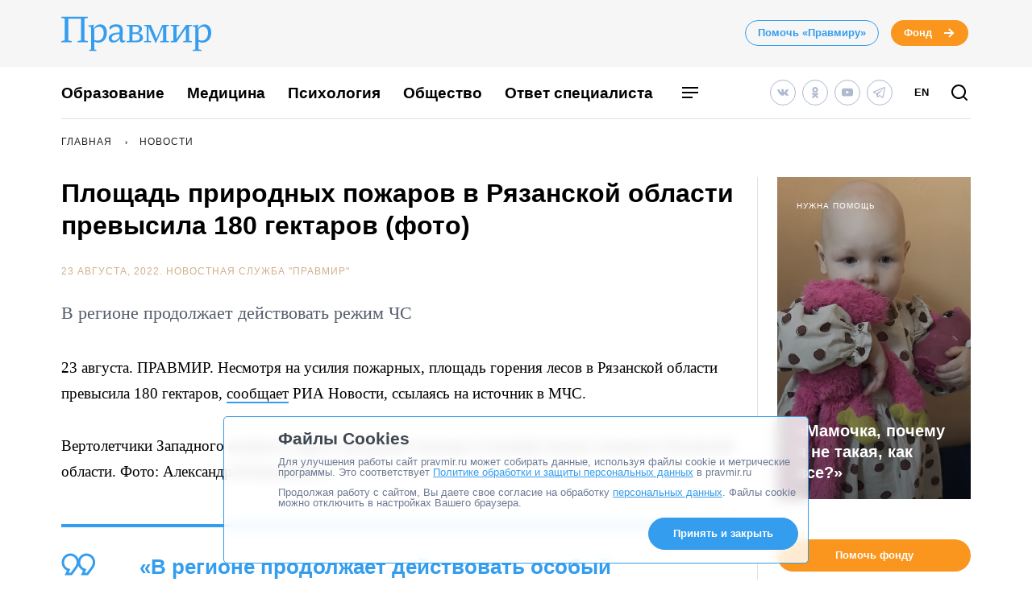

--- FILE ---
content_type: image/svg+xml
request_url: https://www.pravmir.ru/wp-content/themes/pravmir-v4/assets/images/blockquote.svg
body_size: 919
content:
<svg width="43" height="28" viewBox="0 0 43 28" fill="none" xmlns="http://www.w3.org/2000/svg">
<path d="M29.114 20.9222L30.4646 21.5748L31.2666 19.915L29.4784 19.4671L29.114 20.9222ZM26.6604 26L25.3098 25.3474L24.2697 27.5H26.6604V26ZM32.4567 26V27.5H33.2207L33.6699 26.8821L32.4567 26ZM39 17L40.2132 17.8821L40.2741 17.7983L40.3229 17.707L39 17ZM39.3202 16.4009L38.0113 15.6681L38.0041 15.681L37.9972 15.6939L39.3202 16.4009ZM9.09058 20.9222L10.4412 21.5748L11.2431 19.9151L9.45512 19.4672L9.09058 20.9222ZM6.63701 26L5.28641 25.3474L4.24628 27.5H6.63701V26ZM12.4333 26V27.5H13.1956L13.645 26.8841L12.4333 26ZM19 17L20.2117 17.8841L20.2873 17.7806L20.3442 17.6658L19 17ZM19.2967 16.4009L17.9873 15.6692L17.9691 15.7017L17.9526 15.7351L19.2967 16.4009ZM42.0714 11.6021C42.0714 5.51885 37.2969 0.5 31.2974 0.5V3.5C35.5427 3.5 39.0714 7.07669 39.0714 11.6021H42.0714ZM31.2974 0.5C25.298 0.5 20.5234 5.51885 20.5234 11.6021H23.5234C23.5234 7.07669 27.0521 3.5 31.2974 3.5V0.5ZM20.5234 11.6021C20.5234 16.7981 24.0023 21.1883 28.7496 22.3772L29.4784 19.4671C26.0917 18.6189 23.5234 15.4486 23.5234 11.6021H20.5234ZM27.7634 20.2696L25.3098 25.3474L28.011 26.6526L30.4646 21.5748L27.7634 20.2696ZM26.6604 27.5H32.4567V24.5H26.6604V27.5ZM33.6699 26.8821L40.2132 17.8821L37.7868 16.1179L31.2434 25.1179L33.6699 26.8821ZM40.3229 17.707L40.6431 17.1079L37.9972 15.6939L37.6771 16.293L40.3229 17.707ZM40.629 17.1337C41.5406 15.5054 42.0714 13.6191 42.0714 11.6021H39.0714C39.0714 13.0863 38.682 14.4702 38.0113 15.6681L40.629 17.1337ZM11.274 0.5C5.27619 0.5 0.5 5.51869 0.5 11.6021H3.5C3.5 7.07685 7.03005 3.5 11.274 3.5V0.5ZM0.5 11.6021C0.5 16.7984 3.98055 21.1883 8.72604 22.3772L9.45512 19.4672C6.06952 18.6189 3.5 15.4484 3.5 11.6021H0.5ZM7.73998 20.2696L5.28641 25.3474L7.9876 26.6526L10.4412 21.5748L7.73998 20.2696ZM6.63701 27.5H12.4333V24.5H6.63701V27.5ZM13.645 26.8841L20.2117 17.8841L17.7883 16.1159L11.2215 25.1159L13.645 26.8841ZM20.3442 17.6658L20.6409 17.0667L17.9526 15.7351L17.6558 16.3342L20.3442 17.6658ZM20.6062 17.1326C21.5153 15.5058 22.048 13.6199 22.048 11.6021H19.048C19.048 13.0855 18.6575 14.4699 17.9873 15.6692L20.6062 17.1326ZM22.048 11.6021C22.048 5.51885 17.2735 0.5 11.274 0.5V3.5C15.5193 3.5 19.048 7.07669 19.048 11.6021H22.048Z" fill="#349DEE"/>
</svg>
